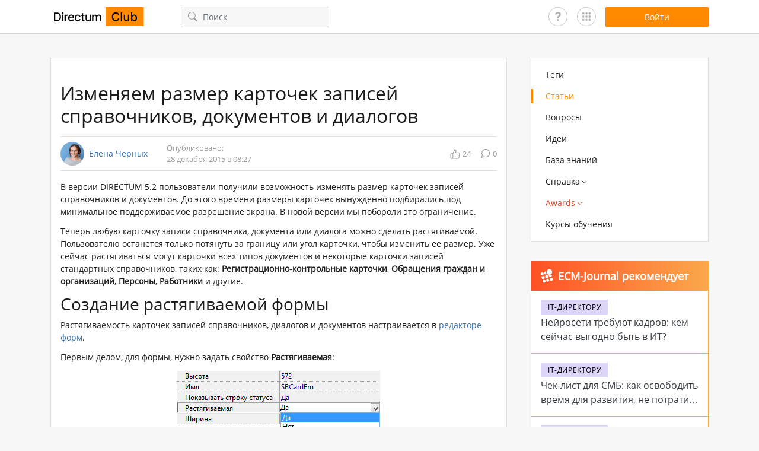

--- FILE ---
content_type: text/html; charset=utf-8
request_url: https://club.directum.ru/post/992
body_size: 11527
content:

<!DOCTYPE html>
<html>
<head>
<title>&#x418;&#x437;&#x43C;&#x435;&#x43D;&#x44F;&#x435;&#x43C; &#x440;&#x430;&#x437;&#x43C;&#x435;&#x440; &#x43A;&#x430;&#x440;&#x442;&#x43E;&#x447;&#x435;&#x43A; &#x437;&#x430;&#x43F;&#x438;&#x441;&#x435;&#x439; &#x441;&#x43F;&#x440;&#x430;&#x432;&#x43E;&#x447;&#x43D;&#x438;&#x43A;&#x43E;&#x432;, &#x434;&#x43E;&#x43A;&#x443;&#x43C;&#x435;&#x43D;&#x442;&#x43E;&#x432; &#x438; &#x434;&#x438;&#x430;&#x43B;&#x43E;&#x433;&#x43E;&#x432; | &#x421;&#x442;&#x430;&#x442;&#x44C;&#x44F; | Сообщество Directum</title>
<meta charset="utf-8" />
<meta http-equiv="X-UA-Compatible" content="IE=edge,chrome=1">
<meta name='viewport' content='width=device-width, initial-scale=1, maximum-scale=1' />
<meta content='true' name='HandheldFriendly' />
<meta content='width' name='MobileOptimized' />
<meta content='yes' name='apple-mobile-web-app-capable' />
<meta name="robots" content="index, follow">
<meta property="og:type" content="website">
<meta property="og:url" content="club.directum.ru">
<meta property="og:locale" content="ru_RU">
<meta property="og:site_name" content="club.directum.ru">
<meta property='og:title' content='Изменяем размер карточек записей справочников, документов и диалогов | Статья - Directum Club'>
<meta property='og:description' content='В версии DIRECTUM 5.2 пользователи получили возможность изменять размер карточек записей справочников и документов. До этого времени размеры карточек вынужденно подбирались под минимальное поддерживаемое разрешение экрана. В новой версии мы побороли...'>
<meta name="twitter:card" content="summary_large_image" />
<meta property="og:image:width" content="1200" />
<meta property="og:image:height" content="630" />
<meta property='og:image' content='https://club.directum.ru/images/share.png'>
<meta name="description" content="В версии DIRECTUM 5.2 пользователи получили возможность изменять размер карточек записей справочников и документов. До этого времени размеры карточек вынужденно подбирались под минимальное поддерживаемое разрешение экрана. В новой версии мы побороли...">
<meta name="keywords" content="">
<link rel='image_src' href='https://club.directum.ru/images/share.png'>
<link rel="apple-touch-icon" sizes="57x57" href="/apple-icon-57x57.png">
<link rel="apple-touch-icon" sizes="60x60" href="/apple-icon-60x60.png">
<link rel="apple-touch-icon" sizes="72x72" href="/apple-icon-72x72.png">
<link rel="apple-touch-icon" sizes="76x76" href="/apple-icon-76x76.png">
<link rel="apple-touch-icon" sizes="114x114" href="/apple-icon-114x114.png">
<link rel="apple-touch-icon" sizes="120x120" href="/apple-icon-120x120.png">
<link rel="apple-touch-icon" sizes="144x144" href="/apple-icon-144x144.png">
<link rel="apple-touch-icon" sizes="152x152" href="/apple-icon-152x152.png">
<link rel="apple-touch-icon" sizes="180x180" href="/apple-icon-180x180.png">
<link rel="icon" type="image/png" sizes="192x192" href="/android-icon-192x192.png">
<link rel="icon" type="image/png" sizes="32x32" href="/favicon-32x32.png">
<link rel="icon" type="image/png" sizes="96x96" href="/favicon-96x96.png">
<link rel="icon" type="image/png" sizes="16x16" href="/favicon-16x16.png">
<link rel="manifest" href="/manifest.json">                                               


    <link rel="stylesheet" href="/dist/build.min.css?v=-QCOhWNq0DlIc6RlFWxHwR9vZZp6vMht6Z636SD_v38" />



<link rel="icon" type="image/svg+xml" sizes="any" href="/favicon.svg">
<link rel="shortcut icon" type="image/svg+xml" sizes="any" href="/favicon.svg">    
    <meta name="yandex-verification" content="4871552a3c33c722" />
</head>
<body>
    <div id="page-wrapper">

<div id="header" class="header">
    <div class="container">
        <div class="d-flex align-items-center justify-content-between">
            <button class="hamburger btn-icon menu-toggle d-block d-lg-none" data-target="headerFixedMenu">
                <svg class="icon icon__hamburger"><use xlink:href="/dist/symbol.svg#hamburger"></use></svg>
            </button>

            <a class="header__logo ml-lg-0" href="/">
                <svg class="icon icon__logo"><use xlink:href="/dist/symbol.svg#logo"></use></svg>
            </a>

                <div class="w-100 d-none d-lg-block">
                    <div class="header__search-input d-none d-lg-block ml-4 ml-xl-5 pl-2">
                        
<div class="search-input__wrap">
    <button class="btn-icon headerSearchBtn">
        <svg class="icon icon__search"><use xlink:href="/dist/symbol.svg#search"></use></svg>
    </button>
    <input type="text" value="" placeholder="Поиск" class="form-control search-input headerSearch" />
</div>

                    </div>
                </div>

            <div class="d-flex jusfity-content-end align-items-center">
                <a href="/faq" class="user-panel__questions"></a>
                <div class="user-panel__usefull mx-2 mx-lg-3">
                    <div class="usefull-icon"></div>
                    <div class="usefull-links">
                        <a href="https://support.directum.ru/" target="_blank" class="usefull-link">
                            <img src="/images/icons/icon-support.svg">
                            <div class="mt-2">
                                Служба поддержки
                            </div>
                        </a>
                        <a href="https://www.directum.ru/" target="_blank" class="usefull-link">
                            <img src="/images/icons/icon-directum.ru.svg">
                            <div class="mt-2">
                                Directum.ru
                            </div>
                        </a>
                        <a href="https://edu.directum.ru/" target="_blank" class="usefull-link">
                            <img src="/images/icons/icon-study.svg">
                            <div class="mt-2">
                                Портал аттестации
                            </div>
                        </a>
                        <a href="https://ecm-journal.ru/" target="_blank" class="usefull-link">
                            <img src="/images/icons/icon-ecm.svg">
                            <div class="mt-2">
                                ECM-Journal
                            </div>
                        </a>
                        <a href="https://partners.directum.ru/" target="_blank" class="usefull-link">
                            <img src="/images/icons/icon-Partners.svg">
                            <div class="mt-2">
                                Partners Directum
                            </div>
                        </a>
                        <a href="https://t.me/directum_news" target="_blank" class="usefull-link">
                            <img src="/images/icons/icon-tg.svg">
                            <div class="mt-2">
                                Telegram-канал Directum News
                            </div>
                        </a>
                    </div>
                </div>
                

    <button data-url="/account/signin?ReturnUrl=/post/992" class="ml-auto btn btn-primary btn-174 modal-mode signin-btn">
        <span class="d-none d-md-block">Войти</span>
        <svg class="icon icon__user d-block d-md-none"><use xlink:href="/dist/symbol.svg#user"></use></svg>
    </button>
<input class="js-payload-token" id="payloadToken" name="payloadToken" type="hidden" value="3f2&#x2B;L1wZx9d2GfQh7sR1vQyYk5dXcPq7b9mA1n2o3p4=" />
            </div>
        </div>
    </div>


    <div id="headerFixedMenu" class="header__fixed-menu">
        <button class="header__fixed-menu_close btn-icon menu-toggle" data-target="headerFixedMenu">
            <svg class="icon icon__cross"><use xlink:href="/dist/symbol.svg#cross"></use></svg>
        </button>
        <div class="header__fixed-menu_container d-block d-lg-none pb-4">
            

<div id="nav" class="main-menu">
    <div class="container">
        <nav role="navigation">
            <ul class="main-menu__list">
                <li class="">
                    <a href="/tags">
                        Теги
                    </a>
                </li>
                <li class="active">
                    <a href="/posts">
                        Статьи
                    </a>
                </li>
                <li class="">
                    <a href="/questions">
                        Вопросы
                    </a>
                </li>
                <li class="">
                    <a href="/ideas">
                        Идеи
                    </a>
                </li>
                <li class="">
                    <a href="/knowledge">
                        База знаний
                    </a>
                </li>
                <li>
                    <a href="#" class="toggle-menu">
                        <span>Справка</span>
                        <svg class="icon icon__arrow-bottom"><use xlink:href="/dist/symbol.svg#arrow-bottom"></use></svg>
                    </a>
                    <div class="main-menu__sub-menu">
                        <ul class="main-menu__list_column">
                            <li class="main-menu__sub-list_column">
                                <div class="main-menu__sub-menu_title">Directum RX</div>
                                <ul>
                                            <li>
                                                <a href="/webhelp/directumrx/web/index.html">Версия 25.3</a>
                                            </li>
                                            <li>
                                                <a href="/webhelp/directumrx/25.2/web/index.html">Версия 25.2</a>
                                            </li>
                                            <li>
                                                <a href="/webhelp/directumrx/25.1/web/index.html">Версия 25.1</a>
                                            </li>
                                            <li>
                                                <a href="/webhelp/directumrx/4.12/web/index.html">Версия 4.12</a>
                                            </li>
                                            <li>
                                                <a href="/webhelp/directumrx/4.11/web/index.html">Версия 4.11</a>
                                            </li>
                                            <li>
                                                <a href="/webhelp/directumrx/4.10/web/index.html">Версия 4.10</a>
                                            </li>
                                            <li>
                                                <a href="/webhelp/directumrx/4.9/web/index.html">Версия 4.9</a>
                                            </li>
                                            <li>
                                                <a href="/webhelp/directumrx/4.8/web/index.html">Версия 4.8</a>
                                            </li>
                                            <li>
                                                <a href="/webhelp/directumrx/4.7/web/index.html">Версия 4.7</a>
                                            </li>
                                </ul>
                            </li>

                            <li>
                                <div class="main-menu__sub-menu_title">HR Pro</div>
                                <ul>
                                            <li>
                                                <a href="/webhelp/directumrx/25.3/web/index.html?rp_hr_pro.htm">Версия 2.8</a>
                                            </li>
                                            <li>
                                                <a href="/webhelp/directumrx/25.2/web/index.html?rp_hr_pro.htm">Версия 2.7</a>
                                            </li>
                                            <li>
                                                <a href="/webhelp/directumrx/25.1/web/index.html?rp_hr_pro.htm">Версия 2.6</a>
                                            </li>
                                            <li>
                                                <a href="/webhelp/directumrx/4.12/web/index.html?rp_hr_pro.htm">Версия 2.5</a>
                                            </li>
                                            <li>
                                                <a href="/webhelp/directumrx/4.11/web/index.html?rp_hr_pro.htm">Версия 2.4</a>
                                            </li>
                                            <li>
                                                <a href="/webhelp/directumrx/4.9/web/index.html?rp_hr_pro.htm">Версия 2.3</a>
                                            </li>
                                            <li>
                                                <a href="/webhelp/hrpro/1.9/4.9/index.html?rp_hr_pro.htm">Версия 1.9</a>
                                            </li>
                                </ul>

                                <div class="main-menu__sub-menu_title">Directum</div>
                                <ul>
                                    <li>
                                        <a href="/webhelp/directum/5.8/index.html">Версия 5.8</a>
                                    </li>
                                </ul>
                            </li>
                        </ul>
                    </div>
                </li>

                <li class="nav_awards ">
                    <a href="#" class="toggle-menu">
                        <span>Awards</span>
                        <svg class="icon icon__arrow-bottom"><use xlink:href="/dist/symbol.svg#arrow-bottom"></use></svg>
                    </a>
                    <div class="main-menu__sub-menu">
                        <ul>
                            <li>
                                <a href="/awards">Awards 2026</a>
                            </li>
                            <li>
                                <a href="/awards/index#all-cases">Все кейсы</a>
                            </li>
                            <li>
                                <a href="/awards/archive">Архив</a>
                            </li>
                                <li>
                                    <a href="/awards/create">Принять участие</a>
                                </li>
                        </ul>
                    </div>
                </li>

                <li>
                    <a href="https://www.directum.ru/services/training/all_courses?utm_source=website&utm_medium=club&utm_campaign=menu" target="_blank">
                        <span class="link-external">Курсы обучения</span>
                    </a>
                </li>
            </ul>
        </nav>
    </div>
</div>
            <div class="header__search-input mx-4">
                
<div class="search-input__wrap">
    <button class="btn-icon headerSearchBtn">
        <svg class="icon icon__search"><use xlink:href="/dist/symbol.svg#search"></use></svg>
    </button>
    <input type="text" value="" placeholder="Поиск" class="form-control search-input headerSearch" />
</div>

            </div>
        </div>
    </div>
</div>        <div class="position-relative d-lg-none mt-4">
            <div class="container">
                <div class="btn-fix">
                    





                </div>
            </div>
        </div>
        <div id="page-content">
            <div class="container">
                <div class="layout__container mt-4 pt-3">
                    <div role="main" class="layout__content">
                        
        <div id="post" class="card" data-id="992" itemscope itemtype="http://schema.org/Article">
            <div class="card-body p-3 pb-4">

    <h1 class="mb-3 card-post__title">
        &#x418;&#x437;&#x43C;&#x435;&#x43D;&#x44F;&#x435;&#x43C; &#x440;&#x430;&#x437;&#x43C;&#x435;&#x440; &#x43A;&#x430;&#x440;&#x442;&#x43E;&#x447;&#x435;&#x43A; &#x437;&#x430;&#x43F;&#x438;&#x441;&#x435;&#x439; &#x441;&#x43F;&#x440;&#x430;&#x432;&#x43E;&#x447;&#x43D;&#x438;&#x43A;&#x43E;&#x432;, &#x434;&#x43E;&#x43A;&#x443;&#x43C;&#x435;&#x43D;&#x442;&#x43E;&#x432; &#x438; &#x434;&#x438;&#x430;&#x43B;&#x43E;&#x433;&#x43E;&#x432;
    </h1>
    <div class="d-flex flex-column flex-md-row align-items-md-center card-post__panel py-2">

        <div class="d-flex align-items-center mr-3"
             itemprop="author" itemscope itemtype="http://schema.org/Person" itemid="/id1322">
            <link itemprop="image" href="/avatar/mini/5195ef4563924b21bc56988140b15719.png">
            <div class="avatar-item avatar-item--md" style="background-image:url('/avatar/mini/5195ef4563924b21bc56988140b15719.png"></div>
            <a itemprop="name" class="username-item ml-2" href="/id1322">
                &#x415;&#x43B;&#x435;&#x43D;&#x430; &#x427;&#x435;&#x440;&#x43D;&#x44B;&#x445;
            </a>
        </div>

        <p class="card-post__date ml-0 ml-md-3 my-2 my-md-0">
                    <span>Опубликовано:</span>
            <br />
            28 &#x434;&#x435;&#x43A;&#x430;&#x431;&#x440;&#x44F; 2015 &#x432; 08:27
        </p>

        <div class="d-flex align-items-center justify-content-end ml-md-auto">
                <span class="js-total-rating count-item" data-count="24" title="Рейтинг">
                    <svg class="icon icon__like mr-1">
                        <use xlink:href="/dist/symbol.svg#like"></use>
                    </svg>
                    <span>24</span>
                </span>
                <span class="count-item ml-3" data-count="0" title="Комментарии">
                    <svg class="icon icon__comment-count mr-1">
                        <use xlink:href="/dist/symbol.svg#comment-count"></use>
                    </svg>
                    <span>0</span>
                </span>
        </div>
    </div>
    <div class="card-content mt-3">
        <p>В версии DIRECTUM 5.2 пользователи получили возможность изменять размер карточек записей справочников и документов. До этого времени размеры карточек вынужденно подбирались под минимальное поддерживаемое разрешение экрана. В новой версии мы побороли это ограничение.</p>

<p>Теперь любую карточку записи справочника, документа или диалога можно сделать растягиваемой. Пользователю останется только потянуть за границу или угол карточки, чтобы изменить ее размер. Уже сейчас растягиваться могут карточки всех типов документов и некоторые карточки записей стандартных справочников, таких как: <strong>Регистрационно-контрольные карточки</strong>, <strong>Обращения граждан и организаций</strong>, <strong>Персоны</strong>, <strong> Работники</strong> и другие.</p>

<h2>Создание растягиваемой формы</h2>

<p>Растягиваемость карточек записей справочников, диалогов и документов настраивается в <a href="http://club.directum.ru/webhelp/index.html?rr_redaktor_form.htm">редакторе форм</a>.</p>

<p>Первым делом, для формы, нужно задать свойство <strong>Растягиваемая</strong>:</p>

<p align="center"><img loading="lazy" alt="" src="/images/axd/60a41aa2-1f09-46a8-80c0-17b67bbd29a4.png" /></p>

<p>Установив значение <strong>Да</strong>, размеры карточки уже можно изменять. Чтобы посмотреть результат, нужно открыть карточку объекта, потому что в самом редакторе форм вы можете изменять размер карточки независимо от того задано свойство <strong>Растягиваемая</strong> или нет.</p>

<p>Теперь наша форма изменяет размер, но элементы формы по-прежнему остаются на своих местах и тех размеров, которые мы задали изначально. Чтобы элементы растягивались вместе с контейнером, в котором мы их разместили, для них нужно задать значения группы свойств <strong>Привязка</strong>:</p>

<p align="center"><img loading="lazy" alt="" src="/images/axd/cc06decd-b10e-4b03-81d4-14149b1df818.png" /></p>

<p>Используя различные комбинации, можно получить разные результаты. Например, поля, которые занимают всю ширину карточки, обычно привязывают к границам контейнера по трем сторонам: <strong>Сверху</strong>, <strong>Слева</strong> и <strong>Справа</strong>. В результате при изменении ширины формы поле будет расширяться или уменьшаться, а при изменении высоты &ndash; оставаться на своем месте, не наезжая на верхние элементы.</p>

<p>Для многострочных полей и таблиц чаще всего нужно растягивать элемент и в ширину, и в высоту. Поэтому нужно установить привязку по всем четырем сторонам:</p>

<p align="center"><a class="gif x_x_Chernykh_EA_card_2"><img loading="lazy" alt="" src="https://club.directum.ru/images/upload/Chernykh_EA_card_2.GIF" style="width:960px; height:636px" /></a></p>

<p>Для коротких полей, которые располагаются друг за другом, можно задать привязку так, чтобы одно поле расширялось и становилось длиннее, а другое &ndash; смещалось освобождая место для расширяющегося поля.</p>

<p align="center"><a class="gif x_x_Chernykh_EA_card_3"><img loading="lazy" alt="" src="https://club.directum.ru/images/upload/Chernykh_EA_card_3.GIF" style="width:900px; height:484px" /></a></p>

<p>В предыдущем случае мы не можем настроить привязки так, чтобы расширялись оба поля. Иначе одно поле будет наезжать на другое. Чтобы решить эту задачу, нужно использовать новый <a href="http://club.directum.ru/webhelp/index.html?rr_elementy_formi.htm">элемент формы</a> <strong>Группа панеле</strong>й. <strong>Группа панелей</strong> является контейнером для других элементов и позволяет настроить растягивание элементов, размеры и расположение которых зависят друг от друга. Использовав группу панелей в нашем последнем примере, мы сможем пропорционально расширять оба элемента:</p>

<p align="center"><a class="gif x_x_Chernykh_EA_card_4"><img loading="lazy" alt="" src="https://club.directum.ru/images/upload/Chernykh_EA_card_4.GIF" style="width:900px; height:480px" /></a></p>

<p>Наибольшая польза от элемента <strong>Группа панелей</strong> достигается при настройке сложных форм. Мы можем посмотреть настройки растягивания на примере карточки записи справочника <strong>Участие в маркетинговых мероприятиях</strong>. Элемент <strong>Группа панелей </strong>на форме выделен пунктирной линией:</p>

<p align="center"><a class="fancy_show" href="/images/axd/d3f7e634-02f0-40d2-b36a-856402a1bcdb_full.png"><img loading="lazy" alt="" src="/images/axd/d3f7e634-02f0-40d2-b36a-856402a1bcdb.png" /></a></p>

<p>В свойствах задается направление панелей: вертикальное или горизонтальное. В нашем случае понадобилось две вертикальные панели: одна для основных реквизитов маркетингового мероприятия, другая &ndash; для его текстового описания. Добавить новую панель или изменить свойства существующих можно в списке панелей, который открывается при двойном щелчке на группу панелей. Каждая панель имеет свой набор свойств:</p>

<p align="center"><img loading="lazy" alt="" src="/images/axd/6171b3f4-08fa-44d4-a630-ec4b845dd4c5.png" /></p>

<p>Чтобы панель изменяла свои размеры пропорционально размерам карточки, для нее задается свойство <strong>Авторастягивание</strong>. Свойство должно быть установлено хотя бы для одной панели из группы.</p>

<p>С помощью свойства <strong>Закрепить разделитель</strong> можно позволить пользователю самому изменять размеры внутренних панелей. В этом случае лучше задать минимальный размер панели, до которого пользователь сможет ее сжать.</p>

<p align="center"><a class="gif x_x_Chernykh_EA_card_1"><img loading="lazy" alt="" src="http://club.directum.ru/images/upload/Chernykh_EA_card_1.GIF" style="width:1004px; height:692px" /></a></p>

<p>После настройки свойств панелей, задаются привязки для их элементов. Привязки задаются по тем же правилам, которые были описаны выше, только работать они будут относительно границ контейнера, то есть относительно границ панели, на которую добавлены.</p>

<p>Стоит отметить некоторые особенности привязки элементов. Например, для элементов <strong>Поле</strong>, <strong>Выпадающий список</strong>, <strong>Поле с кнопкой</strong>, <strong>Поле выбора записей </strong>ограничен выбор привязки по вертикали. Для них в редакторе форм нельзя выбрать одновременно привязку снизу и сверху. Подробнее об <a href="http://club.directum.ru/webhelp/index.html?rr_dobavlenie_rekvizitov_na_formu.htm"> элементах формы</a> и <a href="http://club.directum.ru/webhelp/index.html?rr_dobavlenie_rekvizitov_na_formu.htm"> настройке их растягивания</a> можно почитать в справке.</p>

<p>Для таблиц разработчик может настроить автоподбор ширины колонок:</p>

<p align="center"><img loading="lazy" alt="" src="/images/axd/79bbd23a-b042-413a-b975-e30e99f9adae.png" /></p>

<p>При изменении размера карточки колонки такой таблицы будут автоматически подстраиваться под нужный размер.</p>

<p>Увеличивая размер карточки, на ленте также появляется дополнительное свободное место. Для того чтобы эффективно использовать это пространство, можно размещать на ленте кнопки с авторазмером. При растягивании карточки по ширине размер кнопки будет автоматически увеличиваться или уменьшаться. Например, кнопки с авторазмером используются в представлении <strong>Исходящие РКК</strong> справочника <strong>Регистрационно-контрольные карточки</strong>:</p>

<p align="center"><a class="fancy_show" href="/images/axd/0a2d0539-11f0-4778-8fda-e043c32989a7_full.png"><img loading="lazy" alt="" src="/images/axd/0a2d0539-11f0-4778-8fda-e043c32989a7.png" /></a></p>

<h2>Рекомендации</h2>

<p>В целом следует пользоваться несколькими основными правилами при настройке растягиваемых форм:</p>

<ul>
	<li style="margin-left:35.45pt">настраивайте растягивание для больших и сложных карточек, в таком случае вы получите наибольшую эффективность от их применения. С большой долей вероятности пользователи не будут изменять размер простых карточек. Карточки с небольшим количеством полей быстро и удобно заполнять вне зависимости от их размера;</li>
	<li style="margin-left:35.45pt">настраивайте растягиваемость после того, как внешний вид карточки будет полностью разработан и каждый реквизит найдет свое место;</li>
	<li style="margin-left:35.45pt">если справочник содержит несколько вкладок и одну из них нужно растягивать, то предусмотрите растягивание и всех остальных вкладок карточки;</li>
	<li style="margin-left:35.45pt">перед настройкой проанализируйте вашу карточку. Составьте список полей, которые содержат большое количество данных. Размер таких полей и следует увеличивать при растягивании. Продумайте, как будут вести себя элементы формы относительно друг друга: какие должны растягиваться, а какие просто смещаться, сохраняя свой первоначальный размер.</li>
</ul>

<p><em>Настройка растягивания карточек занятие достаточно увлекательное и даже творческое, особенно если эти карточки большие. Вариантов растягивания может быть сколько угодно. Экспериментируйте, используйте новые возможности, и работа с вашими карточками станет для пользователей легкой и приятной. Удачи!</em></p>


        

    </div>
    <div class="mt-4 pt-3">

            <div class="tag-item__wrap">
                    <a data-text="DIRECTUM 5.2" class="tag-item" href="/tag/1146">DIRECTUM 5.2</a>
                    <a data-text="&#x41D;&#x43E;&#x432;&#x430;&#x44F; &#x432;&#x435;&#x440;&#x441;&#x438;&#x44F;" class="tag-item" href="/tag/372">&#x41D;&#x43E;&#x432;&#x430;&#x44F; &#x432;&#x435;&#x440;&#x441;&#x438;&#x44F;</a>
                    <a data-text="&#x420;&#x430;&#x437;&#x440;&#x430;&#x431;&#x43E;&#x442;&#x43A;&#x430; &#x441; IS-Builder" class="tag-item" href="/tag/652">&#x420;&#x430;&#x437;&#x440;&#x430;&#x431;&#x43E;&#x442;&#x43A;&#x430; &#x441; IS-Builder</a>
                    <a data-text="&#x420;&#x430;&#x437;&#x440;&#x430;&#x431;&#x43E;&#x442;&#x43A;&#x430;" class="tag-item" href="/tag/654">&#x420;&#x430;&#x437;&#x440;&#x430;&#x431;&#x43E;&#x442;&#x43A;&#x430;</a>
            </div>

        <div class="d-flex flex-column flex-md-row align-items-md-center mt-3 justify-content-between">

            <span class="mt-2 mt-md-0 d-flex align-items-center">
                
<div class="rating-panel" data-id="992">
		<span title="Нравится" class="rating-panel__control text-success">
			<svg class="icon icon__like"><use xlink:href="/dist/symbol.svg#like"></use></svg>
		</span>
		<div class="rating-panel__total ml-2" data-document="992">
			<span class="rating-panel__total_value">24</span>
			<div class="rating-panel__total_tooltipe">
				<div class="tooltipe tooltipe--left">
					<div class="tooltipe__header py-2">
						Авторизуйтесь, чтобы оценить материал.
					</div>
				</div>
			</div>
		</div>
</div>
                

            </span>

                <div class="d-flex flex-column flex-sm-row mt-3 mt-md-0">
                    <span class="mb-2 mb-sm-0">
                        

                    </span>
                    <span class="ml-sm-2 d-flex align-items-center">
                        
    <span class="count-item">
        <svg class="icon icon__user">
            <use xlink:href="/dist/symbol.svg#user"></use>
        </svg>
        <span class="ml-2" title="Количество подписавшихся пользователей">
            2
        </span>
    </span>

                    </span>
                </div>

        </div>
    </div>
            </div>

            <div id="comments" class="card-body p-3 p-md-4 pt-3">
                
    <div class="comment-item__list" data-doctype=1>
            <div class="alert alert-info m-0">
                Пока комментариев нет.
            </div>
    </div>

    <div class="alert alert-info mb-0 mt-3">
        <p>
            <a href="/account/login?ReturnUrl=/post/992">Авторизуйтесь</a>, чтобы написать комментарий
        </p>
    </div>

            </div>
        </div>

                    </div>
                    <div class="layout__sidebar">
                        <div class="d-none d-lg-block">
                            





                        </div>

                        <div class="sidebar__block d-none d-lg-block">
                            

<div id="nav" class="main-menu">
    <div class="container">
        <nav role="navigation">
            <ul class="main-menu__list">
                <li class="">
                    <a href="/tags">
                        Теги
                    </a>
                </li>
                <li class="active">
                    <a href="/posts">
                        Статьи
                    </a>
                </li>
                <li class="">
                    <a href="/questions">
                        Вопросы
                    </a>
                </li>
                <li class="">
                    <a href="/ideas">
                        Идеи
                    </a>
                </li>
                <li class="">
                    <a href="/knowledge">
                        База знаний
                    </a>
                </li>
                <li>
                    <a href="#" class="toggle-menu">
                        <span>Справка</span>
                        <svg class="icon icon__arrow-bottom"><use xlink:href="/dist/symbol.svg#arrow-bottom"></use></svg>
                    </a>
                    <div class="main-menu__sub-menu">
                        <ul class="main-menu__list_column">
                            <li class="main-menu__sub-list_column">
                                <div class="main-menu__sub-menu_title">Directum RX</div>
                                <ul>
                                            <li>
                                                <a href="/webhelp/directumrx/web/index.html">Версия 25.3</a>
                                            </li>
                                            <li>
                                                <a href="/webhelp/directumrx/25.2/web/index.html">Версия 25.2</a>
                                            </li>
                                            <li>
                                                <a href="/webhelp/directumrx/25.1/web/index.html">Версия 25.1</a>
                                            </li>
                                            <li>
                                                <a href="/webhelp/directumrx/4.12/web/index.html">Версия 4.12</a>
                                            </li>
                                            <li>
                                                <a href="/webhelp/directumrx/4.11/web/index.html">Версия 4.11</a>
                                            </li>
                                            <li>
                                                <a href="/webhelp/directumrx/4.10/web/index.html">Версия 4.10</a>
                                            </li>
                                            <li>
                                                <a href="/webhelp/directumrx/4.9/web/index.html">Версия 4.9</a>
                                            </li>
                                            <li>
                                                <a href="/webhelp/directumrx/4.8/web/index.html">Версия 4.8</a>
                                            </li>
                                            <li>
                                                <a href="/webhelp/directumrx/4.7/web/index.html">Версия 4.7</a>
                                            </li>
                                </ul>
                            </li>

                            <li>
                                <div class="main-menu__sub-menu_title">HR Pro</div>
                                <ul>
                                            <li>
                                                <a href="/webhelp/directumrx/25.3/web/index.html?rp_hr_pro.htm">Версия 2.8</a>
                                            </li>
                                            <li>
                                                <a href="/webhelp/directumrx/25.2/web/index.html?rp_hr_pro.htm">Версия 2.7</a>
                                            </li>
                                            <li>
                                                <a href="/webhelp/directumrx/25.1/web/index.html?rp_hr_pro.htm">Версия 2.6</a>
                                            </li>
                                            <li>
                                                <a href="/webhelp/directumrx/4.12/web/index.html?rp_hr_pro.htm">Версия 2.5</a>
                                            </li>
                                            <li>
                                                <a href="/webhelp/directumrx/4.11/web/index.html?rp_hr_pro.htm">Версия 2.4</a>
                                            </li>
                                            <li>
                                                <a href="/webhelp/directumrx/4.9/web/index.html?rp_hr_pro.htm">Версия 2.3</a>
                                            </li>
                                            <li>
                                                <a href="/webhelp/hrpro/1.9/4.9/index.html?rp_hr_pro.htm">Версия 1.9</a>
                                            </li>
                                </ul>

                                <div class="main-menu__sub-menu_title">Directum</div>
                                <ul>
                                    <li>
                                        <a href="/webhelp/directum/5.8/index.html">Версия 5.8</a>
                                    </li>
                                </ul>
                            </li>
                        </ul>
                    </div>
                </li>

                <li class="nav_awards ">
                    <a href="#" class="toggle-menu">
                        <span>Awards</span>
                        <svg class="icon icon__arrow-bottom"><use xlink:href="/dist/symbol.svg#arrow-bottom"></use></svg>
                    </a>
                    <div class="main-menu__sub-menu">
                        <ul>
                            <li>
                                <a href="/awards">Awards 2026</a>
                            </li>
                            <li>
                                <a href="/awards/index#all-cases">Все кейсы</a>
                            </li>
                            <li>
                                <a href="/awards/archive">Архив</a>
                            </li>
                                <li>
                                    <a href="/awards/create">Принять участие</a>
                                </li>
                        </ul>
                    </div>
                </li>

                <li>
                    <a href="https://www.directum.ru/services/training/all_courses?utm_source=website&utm_medium=club&utm_campaign=menu" target="_blank">
                        <span class="link-external">Курсы обучения</span>
                    </a>
                </li>
            </ul>
        </nav>
    </div>
</div>
                        </div>

                        
    <div class="sidebar__block">
        <div class="sidebar__block">
            <div class="card ecm-material">
                <div class="ecm-material__card-title">
                    <h2 class="block-title mb-0">
                        <svg class="icon icon__ecm"><use xlink:href="/dist/symbol.svg#ecm"></use></svg>
                        <span class="ml-2">ECM-Journal рекомендует</span>
                    </h2>
                </div>
                    <div class="ecm-material__item">
                        <span class="ecm-material__category it">IT-&#x434;&#x438;&#x440;&#x435;&#x43A;&#x442;&#x43E;&#x440;&#x443;</span>
                        <p class="ecm-material__title card__title">
                            <a href="https://ecm-journal.ru/material/nejjroseti-trebujut-kadrov-kem-sejjchas-vygodno-byt-v-it?utm_source=partners&amp;utm_medium=club&amp;utm_campaign=vidget" target="_blank">Нейросети требуют кадров: кем сейчас выгодно быть в&nbsp;ИТ?</a>
                        </p>
                    </div>
                    <div class="ecm-material__item">
                        <span class="ecm-material__category it">IT-&#x434;&#x438;&#x440;&#x435;&#x43A;&#x442;&#x43E;&#x440;&#x443;</span>
                        <p class="ecm-material__title card__title">
                            <a href="https://ecm-journal.ru/material/chek-list-dlja-smb-kak-osvobodit-vremja-dlja-razvitija-ne-potrativ-milliony?utm_source=partners&amp;utm_medium=club&amp;utm_campaign=vidget" target="_blank">Чек-лист для СМБ: как освободить время для развития, не&nbsp;потратив миллионы</a>
                        </p>
                    </div>
                    <div class="ecm-material__item">
                        <span class="ecm-material__category it">IT-&#x434;&#x438;&#x440;&#x435;&#x43A;&#x442;&#x43E;&#x440;&#x443;</span>
                        <p class="ecm-material__title card__title">
                            <a href="https://ecm-journal.ru/material/directum-awards-2026-vykhodim-na-trassu-cifrovykh-pobed?utm_source=partners&amp;utm_medium=club&amp;utm_campaign=vidget" target="_blank">Directum Awards 2026: выходим на&nbsp;трассу цифровых побед</a>
                        </p>
                    </div>
                    <div class="ecm-material__item">
                        <span class="ecm-material__category it">IT-&#x434;&#x438;&#x440;&#x435;&#x43A;&#x442;&#x43E;&#x440;&#x443;</span>
                        <p class="ecm-material__title card__title">
                            <a href="https://ecm-journal.ru/material/biznes-pod-udarom-pochemu-inostrannye-messendzhery-ugrozhajut-bezopasnosti-kompanii?utm_source=partners&amp;utm_medium=club&amp;utm_campaign=vidget" target="_blank">Бизнес под ударом: почему иностранные мессенджеры угрожают безопасности компании</a>
                        </p>
                    </div>
                    <div class="ecm-material__item">
                        <span class="ecm-material__category it">IT-&#x434;&#x438;&#x440;&#x435;&#x43A;&#x442;&#x43E;&#x440;&#x443;</span>
                        <p class="ecm-material__title card__title">
                            <a href="https://ecm-journal.ru/material/servisnaja-model-dlja-silnogo-it-otdela-vnedrjaem-odnu-metodiku-i-rabochijj-instrument?utm_source=partners&amp;utm_medium=club&amp;utm_campaign=vidget" target="_blank">Сервисная модель для сильного ИТ-отдела: внедряем одну методику и&nbsp;рабочий инструмент</a>
                        </p>
                    </div>
            </div>
        </div>
    </div>    



                        
                    </div>
                </div>
            </div>
        </div>
    </div>
<div class="footer">
    <div class="container">
        <div class="row">
            <div class="col-lg-3 mb-3 mb-lg-0">
                <a href="/" class="footer__logo">
                    <svg class="icon icon__logo-directum"><use xlink:href="/dist/symbol.svg#logo-directum"></use></svg>
                    <svg class="icon icon__logo-club ml-2"><use xlink:href="/dist/symbol.svg#logo-club"></use></svg>
                </a>
                <div class="footer__copyright mt-2">
                    <span>&copy;</span>
                    <a href="http://www.directum.ru/?utm_source=club&utm_content=footer" target="_blank">Компания Directum</a>,
                    <span>2026</span>
                </div>
            </div>
            <div class="col-md-3 col-lg-2 offset-lg-2">
                <div class="d-flex flex-column">
                    <a href="/posts">Статьи</a>
                    <a href="/questions">Вопросы</a>
                    <a href="/ideas">Идеи</a>
                    <a href="/knowledge">База знаний</a>
                    <a href="/awards">Awards</a>
                </div>
            </div>
            <div class="col-md-3">
                <div class="d-flex flex-column">
                    <a href="/about">О проекте</a>
                    <a href="/rules">Правила</a>
                    <a href="/order">Конфиденциальность</a>
                    <a href="/rss?type=0&key=">Пульс сайта в RSS</a>
                    <a href="/tags">Все теги</a>
                    <a href="/feedback">Написать администратору</a>
                </div>
            </div>
            <div class="col-md-3 col-lg-2">
                <div class="d-flex flex-column">
                    <a href="/search">Поиск по сайту</a>
                    <a href="/tags">Поиск по тегам</a>
                    <a href="/search/users">Поиск пользователей</a>
                </div>
                <div class="d-flex footer__social mt-3">
                    <a class="footer__social_link footer__social_link--vk" href="http://vk.com/directum" target="_blank">
                        <svg class="icon icon__vk"><use xlink:href="/dist/symbol.svg#vk"></use></svg>
                    </a>
                    <a class="footer__social_link footer__social_link--tg" href="https://t.me/directum_news" target="_blank">
                        <svg class="icon icon__tg"><use xlink:href="/dist/symbol.svg#tg"></use></svg>
                    </a>
                    <a class="footer__social_link footer__social_link--twit" href="https://twitter.com/DIRECTUMSystem" target="_blank">
                        <svg class="icon icon__twit"><use xlink:href="/dist/symbol.svg#twit"></use></svg>
                    </a>
                    <a class="footer__social_link footer__social_link--dzen" href="https://zen.yandex.ru/directum" target="_blank">
                        <svg class="icon icon__dzen"><use xlink:href="/dist/symbol.svg#dzen"></use></svg>
                    </a>
                </div>
            </div>
        </div>
    </div>
</div>


    <script src="/dist/build.min.js?v=54hTZUz5lrQwhhBBbyOpdAlvzULRaNdEUTNFcXtGHok"></script>

        <script src="/metrica/yandex.js"></script>
        <noscript><img src="https://mc.yandex.ru/watch/14677981" style="position:absolute; left:-9999px;" alt="" /></noscript>
        <script src="/metrica/vk.js"></script>
        <noscript><img src="https://vk.com/rtrg?p=VK-RTRG-1518761-aiChV" style="position:absolute; left:-9999px;" alt="" /></noscript>
    <div class="awards-voting awards-voting_bg">
    <div class="awards-voting__close"></div>

    <div class="awards-voting__title mb-3">Directum Awards 2025<br /><span>Какой проект лучше?</span></div>
    <div class="d-flex justify-content-between">
        <div class="awards-voting__item">
            <a href="#" class="mb-2">
                <div class="awards-voting__item-img">
                    <img src="" />
                </div>
            </a>

            <div class="d-flex justify-content-between flex-column flex-grow-1">
                <a href="#" class="awards-voting__item-text mb-3">
                </a>
                <div class="d-flex justify-content-center">
                    <div class="rating-panel">
                        <div class="rating-panel__total ml-2">
                            <button class="btn awards-voting__item-like_button awards-voting__item-like" aria-label="Голосовать"></button>
                                <div class="rating-panel__total_tooltipe">
                                    <div class="tooltipe">
                                        <div class="tooltipe__header">
                                            Авторизуйтесь, чтобы оценить материал.
                                        </div>
                                    </div>
                                </div>
                        </div>
                    </div>
                </div>
            </div>
        </div>

        <div class="awards-voting__item">
            <a href="#" class="mb-2">
                <div class="awards-voting__item-img"></div>
            </a>

            <div class="d-flex justify-content-between flex-column flex-grow-1">
                <a href="#" class="awards-voting__item-text mb-3">

                </a>
                <div class="d-flex justify-content-center">
                    <div class="rating-panel">
                        <div class="rating-panel__total ml-2">
                            <button class="btn awards-voting__item-like_button awards-voting__item-like" aria-label="Голосовать"></button>
                                <div class="rating-panel__total_tooltipe">
                                    <div class="tooltipe tooltipe--right">
                                        <div class="tooltipe__header">
                                            Авторизуйтесь, чтобы оценить материал.
                                        </div>
                                    </div>
                                </div>
                        </div>
                    </div>
                </div>
            </div>
        </div>
    </div>

    <div class="awards-voting__message awards-voting_bg">
        <div class="awards-voting__close">
            
        </div>

        <div class="awards-voting__title">Directum Awards 2024</div>
        <div class="awards-voting__item-text awards-voting__message_text">
            Спасибо за&nbsp;активность! <br>Ваш голос принят
        </div>
    </div>
</div>

    
</body>
</html>


--- FILE ---
content_type: image/svg+xml
request_url: https://club.directum.ru/images/icons/icon-support.svg
body_size: 1585
content:
<svg width="51" height="51" viewBox="0 0 51 51" fill="none" xmlns="http://www.w3.org/2000/svg">
<g clip-path="url(#clip0_3521_10868)">
<circle cx="25.9531" cy="25.0997" r="24" fill="#FFD299" stroke="#1C2150" stroke-width="2"/>
<circle cx="25.9531" cy="25.0997" r="20" fill="white"/>
<path d="M10.9279 24.8752L10.9279 24.8753L10.931 24.871C11.7776 23.7108 13.0297 23.0997 14.366 23.0997L15.9531 23.0997V33.0997H14.6764C13.1895 33.0997 11.8382 32.3225 10.9684 30.9471L10.9538 30.924L10.938 30.9018L10.6515 30.499C9.63373 28.7703 9.73028 26.4985 10.9279 24.8752Z" fill="#FFD299" stroke="#1C2150" stroke-width="2"/>
<path d="M40.9635 24.876L40.9635 24.876L40.9667 24.8802C42.1788 26.5019 42.2759 28.7684 41.2467 30.494L40.9564 30.8968L40.9404 30.919L40.9256 30.9421C40.045 32.3166 38.6722 33.0997 37.1547 33.0997H35.9531L35.9531 23.0997L37.4693 23.0997C38.8326 23.0997 40.1055 23.7154 40.9635 24.876Z" fill="#FFD299" stroke="#1C2150" stroke-width="2"/>
<path d="M37.9531 23.0997V19.7664C37.9531 13.3264 32.5771 8.09973 25.9531 8.09973C19.3291 8.09973 13.9531 13.3264 13.9531 19.7664V23.0997" stroke="#1C2150" stroke-width="2" stroke-miterlimit="10"/>
<path d="M37.9531 33.0997V33.4228C37.9531 37.4074 34.8227 40.0997 30.9096 40.0997H27.9531" stroke="#1C2150" stroke-miterlimit="10"/>
<path d="M27.4531 42.0997C29.3861 42.0997 30.9531 41.2043 30.9531 40.0997C30.9531 38.9952 29.3861 38.0997 27.4531 38.0997C25.5201 38.0997 23.9531 38.9952 23.9531 40.0997C23.9531 41.2043 25.5201 42.0997 27.4531 42.0997Z" fill="#FF7A00"/>
</g>
<defs>
<clipPath id="clip0_3521_10868">
<rect width="50" height="50" fill="white" transform="translate(0.953125 0.0997314)"/>
</clipPath>
</defs>
</svg>


--- FILE ---
content_type: image/svg+xml
request_url: https://club.directum.ru/images/header/header_questions.svg
body_size: 1612
content:
<svg width="32" height="32" viewBox="0 0 32 32" fill="none" xmlns="http://www.w3.org/2000/svg">
<circle cx="16" cy="16" r="15.619" stroke="#828282" stroke-width="0.761905"/>
<g clip-path="url(#clip0_3474_8546)">
<path d="M14.8935 18.955C14.6272 18.955 14.4098 18.7389 14.4222 18.4729C14.4567 17.7278 14.5744 17.1178 14.7753 16.6428C15.0179 16.0691 15.4602 15.5057 16.1024 14.9527C16.7516 14.3928 17.1833 13.94 17.3974 13.5944C17.6114 13.2419 17.7184 12.8721 17.7184 12.485C17.7184 11.3168 17.1619 10.7326 16.0488 10.7326C15.5209 10.7326 15.0963 10.8916 14.7753 11.2096C14.5558 11.4271 14.4095 11.7037 14.3365 12.0395C14.281 12.295 14.0745 12.5057 13.8131 12.5057H11.6666C11.3983 12.5057 11.179 12.2862 11.205 12.0191C11.3112 10.9289 11.7414 10.0577 12.4957 9.40546C13.3661 8.65892 14.5505 8.28564 16.0488 8.28564C17.5615 8.28564 18.7351 8.64164 19.5699 9.35362C20.4047 10.0587 20.8221 11.0575 20.8221 12.3502C20.8221 12.9377 20.6866 13.4942 20.4154 14.0195C20.1443 14.5379 19.6698 15.1151 18.992 15.7511L18.1251 16.5495C17.5829 17.0541 17.2725 17.6451 17.194 18.3225L17.1816 18.5054C17.1645 18.7585 16.9542 18.955 16.7006 18.955H14.8935ZM14.101 21.656C14.101 21.1929 14.2615 20.8127 14.5826 20.5155C14.9108 20.2113 15.3282 20.0593 15.8348 20.0593C16.3414 20.0593 16.7552 20.2113 17.0763 20.5155C17.4045 20.8127 17.5686 21.1929 17.5686 21.656C17.5686 22.1123 17.4081 22.489 17.087 22.7862C16.773 23.0835 16.3557 23.2321 15.8348 23.2321C15.314 23.2321 14.893 23.0835 14.5719 22.7862C14.258 22.489 14.101 22.1123 14.101 21.656Z" fill="#828282"/>
</g>
<defs>
<clipPath id="clip0_3474_8546">
<rect width="15.4286" height="15.4286" fill="white" transform="translate(8.28558 8.28564)"/>
</clipPath>
</defs>
</svg>


--- FILE ---
content_type: image/svg+xml
request_url: https://club.directum.ru/images/icons/icon-ecm.svg
body_size: 3102
content:
<svg width="51" height="51" viewBox="0 0 51 51" fill="none" xmlns="http://www.w3.org/2000/svg">
<g clip-path="url(#clip0_3522_10935)">
<circle cx="25.9531" cy="25.175" r="24" fill="#FFD299" stroke="#1C2150" stroke-width="2"/>
<circle cx="25.9531" cy="25.175" r="20" fill="white"/>
<path fill-rule="evenodd" clip-rule="evenodd" d="M25.0109 22.0848C23.4121 22.5018 21.7439 21.5287 21.2573 19.9299C20.8402 18.3312 21.8134 16.6629 23.4121 16.1763C23.8987 16.0373 24.3158 16.0373 24.7328 16.1068C24.5938 17.0105 24.6633 17.9836 24.8719 18.8873C25.1499 19.8604 25.567 20.6946 26.1231 21.3897C25.9145 21.7372 25.4975 21.9458 25.0109 22.0848Z" fill="#FF7A00"/>
<path d="M19.4767 30.6022L19.4583 30.6067L19.4402 30.6123C18.2615 30.971 17.013 30.2543 16.7002 29.0551L16.6975 29.0447L16.6945 29.0344C16.328 27.7779 17.0527 26.5331 18.3112 26.2184L18.3112 26.2185L18.3186 26.2165C19.501 25.9081 20.7704 26.6213 21.1564 27.8349C21.4083 29.0651 20.7059 30.2948 19.4767 30.6022Z" stroke="#1C2150" stroke-width="1.5"/>
<path d="M26.8374 28.6577C25.6503 28.9674 24.3755 28.2473 23.9951 27.0248C23.695 25.8419 24.4143 24.5758 25.6318 24.197C26.8136 23.8972 28.0783 24.6148 28.4585 25.8302C28.7682 27.1095 28.0163 28.3502 26.8374 28.6577Z" stroke="#1C2150" stroke-width="1.5"/>
<path fill-rule="evenodd" clip-rule="evenodd" d="M34.3254 27.5187C32.7266 27.9358 31.0583 26.9626 30.5718 25.3639C30.4327 24.9468 30.4327 24.4602 30.5022 24.0432C30.9193 24.1127 31.3364 24.1127 31.7534 24.1127C32.24 24.1127 32.7961 24.0432 33.2827 23.9042C34.2559 23.6261 35.09 23.209 35.7851 22.653C36.0631 23.0005 36.2717 23.3481 36.4107 23.8346C36.8973 25.4334 35.9241 27.1017 34.3254 27.5187Z" fill="#FF7A00"/>
<path fill-rule="evenodd" clip-rule="evenodd" d="M21.6048 38.6284C20.0061 39.0455 18.3378 38.0723 17.8512 36.4735C17.4342 34.8748 18.4073 33.2065 20.0061 32.7199C21.6048 32.3029 23.2731 33.276 23.7597 34.8748C24.1767 36.5431 23.2731 38.2113 21.6048 38.6284Z" fill="#1C2150"/>
<path d="M28.7837 35.9564C27.5966 36.2661 26.3217 35.5459 25.9414 34.3234C25.6413 33.1405 26.3606 31.8744 27.5781 31.4956C28.7599 31.1959 30.0246 31.9134 30.4048 33.1288C30.7145 34.4082 29.9626 35.6489 28.7837 35.9564Z" stroke="#1C2150" stroke-width="1.5"/>
<path d="M36.0898 34.0082L36.0898 34.0082L36.0824 34.0101C34.8954 34.3198 33.6205 33.5997 33.2401 32.3771C32.9401 31.1942 33.6593 29.9282 34.8768 29.5493C36.0586 29.2496 37.3234 29.9672 37.7035 31.1826C38.0182 32.4795 37.3141 33.7021 36.0898 34.0082Z" stroke="#1C2150" stroke-width="1.5"/>
<path d="M17.5229 23.3054C16.3358 23.6151 15.0609 22.8949 14.6806 21.6724C14.3805 20.4895 15.0997 19.2234 16.3173 18.8446C17.4991 18.5449 18.7638 19.2624 19.144 20.4778C19.4537 21.7572 18.7018 22.9979 17.5229 23.3054Z" stroke="#1C2150" stroke-width="1.5"/>
<path fill-rule="evenodd" clip-rule="evenodd" d="M33.0046 22.7225C30.0157 23.5566 26.9572 21.7494 26.123 18.7604C25.2889 15.7714 27.0962 12.7129 30.0852 11.8788C33.0741 11.0446 36.1326 12.8519 36.9668 15.8409C37.8009 18.8299 35.9936 21.8884 33.0046 22.7225Z" fill="#FF7A00"/>
</g>
<defs>
<clipPath id="clip0_3522_10935">
<rect width="50" height="50" fill="white" transform="translate(0.953125 0.175049)"/>
</clipPath>
</defs>
</svg>


--- FILE ---
content_type: image/svg+xml
request_url: https://club.directum.ru/images/icons/icon-directum.ru.svg
body_size: 1671
content:
<svg width="51" height="51" viewBox="0 0 51 51" fill="none" xmlns="http://www.w3.org/2000/svg">
<g clip-path="url(#clip0_3522_10970)">
<circle cx="25.9678" cy="25.0997" r="24" fill="#FFD299" stroke="#1C2150" stroke-width="2"/>
<circle cx="25.9678" cy="25.0997" r="20" fill="white"/>
<path d="M36.3932 20.0658C36.2458 19.7818 35.8772 19.7108 35.3613 19.7108C34.8454 19.7108 34.3295 19.7818 33.8135 19.8528C32.6343 20.0658 30.4232 20.6337 28.9491 21.2725C27.5487 21.8404 26.5168 22.7633 27.3276 24.396C28.0646 25.9577 28.8017 27.3065 29.465 28.3003C30.4232 29.933 31.455 31.1398 31.8972 31.6367C32.3981 32.1794 32.9276 32.4886 33.6661 32.4886C34.2829 32.4886 34.2303 31.8227 34.1084 31.3528C33.9609 30.7139 32.2658 26.7386 31.6024 25.0349C31.4236 24.0993 31.4236 24.0993 31.455 23.7571C31.4864 23.4149 31.6024 23.1892 31.9709 22.9762C32.708 22.5503 35.0665 21.2016 35.5087 20.9176C36.3568 20.373 36.4669 20.2604 36.3932 20.0658Z" fill="#FF7A00"/>
<path d="M24.0142 24.7445C23.8469 24.2952 23.386 23.1998 23.4431 22.1938C23.4834 21.483 23.7286 21.2019 24.3712 20.7768C25.5849 20.0683 29.7256 17.5885 30.5109 17.1634C31.2962 16.6674 32.153 16.1006 32.153 15.5338C32.153 14.7377 30.8557 14.5434 30.2968 14.6127C29.44 14.6127 28.4405 14.7544 27.6552 14.8961C25.5849 15.2504 21.8011 16.3132 19.2309 17.3759C16.8036 18.3678 15.0902 19.9974 16.4466 22.9732C17.7317 25.8072 19.0167 28.0745 20.159 29.9875C21.8011 32.8924 23.5859 35.0888 24.3712 36.0098C25.2025 36.9527 26.6348 38.0251 27.9408 37.4268C28.4405 37.0726 28.3692 36.5058 28.2264 35.5847C27.9408 34.5219 25.2279 28.0036 24.0142 24.7445Z" fill="#FF7A00"/>
</g>
<defs>
<clipPath id="clip0_3522_10970">
<rect width="50" height="50" fill="white" transform="translate(0.967773 0.0997314)"/>
</clipPath>
</defs>
</svg>
